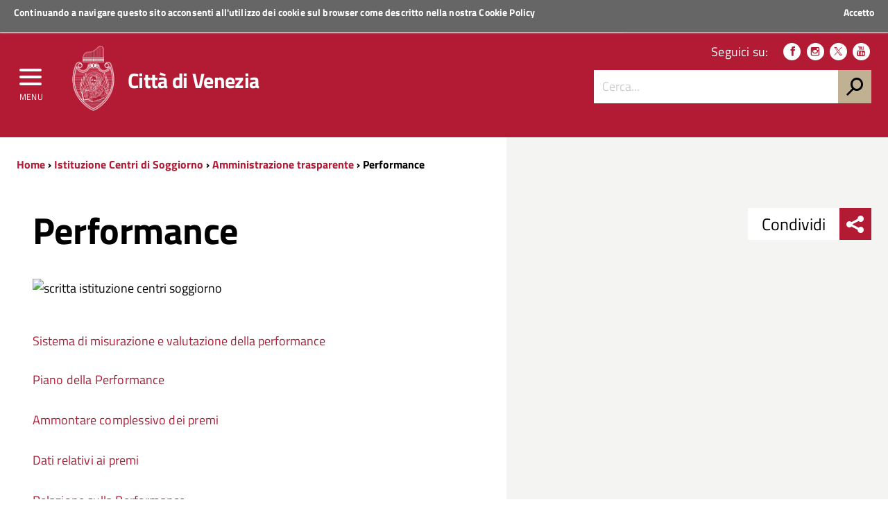

--- FILE ---
content_type: text/html; charset=utf-8
request_url: https://www.comune.venezia.it/ko/node/767
body_size: 8776
content:
<!DOCTYPE html>
<!--
'+++++`        .+++++++++++++++       ,::::,        ++++++     .++++,      
'+++++`       .+++++++++++++++     .::::::::::,     ++++++  '+++++++++'   
 +++++;       ++++++++++++++++    ::::::::::::::    ++++++ +++++++++++++  
 ++++++       ++++++++++++++++   ::::::::::::::::   ++++++'+++++++++++++' 
 '+++++       ++++++++++++++++  ,::::::::::::::::,  ++++++++++++.`;++++++ 
 `+++++.     ,++++++++          :::::::    :::::::  +++++++++++     +++++ 
  +++++'     +++++++++          ::::::      ::::::  ++++++++++      +++++ 
  '+++++     +++++++++         `:::::,      .:::::. ++++++++++:           
  `+++++     +++++++++         `:::::        :::::, +++++++++++:          
   +++++:   '+++++++++         `:::::        :::::, +++++++++++++;        
   ++++++   ++++++++++++++++++ `:::::        :::::, ++++++++++++++++`     
   `+++++   ++2016 venis ns+++ `:::::        :::::, ++++++ ++++++++++:   
    +++++`  ++++++++++++++++++ `:::::        :::::, ++++++  ++++++++++++  
    +++++; '++++ +++++++++++++ `:::::        :::::, ++++++    ;++++++++++ 
    .+++++ +++++ +++++         `:::::        :::::, ++++++      .++++++++ 
     +++++ ++++' +++++         `:::::        :::::, ++++++         +++++++
     +++++,++++` +++++         `:::::        :::::, ++++++          ++++++
     ,+++++++++  +++++         `:::::        :::::, ++++++;;;;      ,+++++
      +++++++++  +++++         `:::::        :::::, ++++++++++      ++++++
      ++++++++`  +++++........ `:::::        :::::, +++++++++++,   ;+++++,
      :+++++++   +++++++++++++ `:::::        :::::, +++++++++++++++++++++ 
       +++++++   +++++++++++++ `:::::        :::::, ++++++++++++++++++++` 
       ++++++,   +++++++++++++ `:::::        :::::, ++++++ ++++++++++++`  
       ;+++++    +++++++++++++ `:::::        :::::, ++++++  .++++++++;    
-->
<!--[if lt IE 7]><html class="no-js lt-ie9 lt-ie8 lt-ie7" lang="it"><![endif]-->
<!--[if IE 7]><html class="no-js lt-ie9 lt-ie8" lang="it"><![endif]-->
<!--[if IE 8]><html class="no-js lt-ie9" lang="it"><![endif]-->
<!--[if gt IE 8]><!-->
<html class="no-js" lang="it">
<!--<![endif]-->

<head><script type="text/javascript">try { document.__defineGetter__("referrer",function(){return "";}); } catch (exception) {try {Object.defineProperties(document, {referrer:   { get: function() { return ""; } } } );} catch (exception) {} } </script>
    <meta http-equiv="Content-Type" content="text/html; charset=utf-8" />
<link rel="prev" href="/ko/node/784" />
<link rel="up" href="/ko/node/761" />
<link rel="next" href="/ko/node/768" />
<meta name="viewport" content="width=device-width, initial-scale=1.0" />
<meta name="description" content="   Sistema di misurazione e valutazione della performance  " />
<meta name="generator" content="Drupal 7 (http://drupal.org)" />
<link rel="canonical" href="https://www.comune.venezia.it/ko/node/767" />
<link rel="shortlink" href="https://www.comune.venezia.it/ko/node/767" />
<meta property="og:site_name" content="Comune di Venezia." />
<meta property="og:type" content="article" />
<meta property="og:title" content="Performance" />
<meta property="og:url" content="https://www.comune.venezia.it/ko/node/767" />
<meta property="og:description" content="   Sistema di misurazione e valutazione della performance  " />
<meta property="og:updated_time" content="2021-11-09T13:13:53+01:00" />
<meta name="twitter:card" content="summary" />
<meta name="twitter:url" content="https://www.comune.venezia.it/ko/node/767" />
<meta name="twitter:title" content="Performance" />
<meta name="twitter:description" content="   Sistema di misurazione e valutazione della performance  " />
<meta property="article:published_time" content="2016-07-21T10:16:56+02:00" />
<meta property="article:modified_time" content="2021-11-09T13:13:53+01:00" />
<meta itemprop="name" content="Performance" />
<meta itemprop="description" content="   Sistema di misurazione e valutazione della performance  " />
<meta name="dcterms.title" content="Performance" />
<meta name="dcterms.creator" content="dino.mialich" />
<meta name="dcterms.description" content="   Sistema di misurazione e valutazione della performance  " />
<meta name="dcterms.date" content="2016-07-21T10:16+02:00" />
<meta name="dcterms.type" content="Text" />
<meta name="dcterms.format" content="text/html" />
<meta name="dcterms.identifier" content="https://www.comune.venezia.it/ko/node/767" />
<meta name="dcterms.language" content="it" />
<link rel="shortcut icon" href="https://www.comune.venezia.it/sites/comune.venezia.it/files/favicon.ico" type="image/ico" />
<meta name="dcterms.modified" content="2021-11-09T13:13+01:00" />
    <title>Performance | Comune di Venezia.</title>
    <style type="text/css" media="all">
@import url("https://www.comune.venezia.it/modules/system/system.base.css?t8wn8p");
@import url("https://www.comune.venezia.it/modules/system/system.menus.css?t8wn8p");
@import url("https://www.comune.venezia.it/modules/system/system.messages.css?t8wn8p");
@import url("https://www.comune.venezia.it/modules/system/system.theme.css?t8wn8p");
</style>
<style type="text/css" media="all">
@import url("https://www.comune.venezia.it/sites/all/modules/appointment_calendar/css/style.css?t8wn8p");
@import url("https://www.comune.venezia.it/modules/book/book.css?t8wn8p");
@import url("https://www.comune.venezia.it/sites/all/modules/calendar/css/calendar_multiday.css?t8wn8p");
@import url("https://www.comune.venezia.it/modules/comment/comment.css?t8wn8p");
@import url("https://www.comune.venezia.it/sites/all/modules/date/date_api/date.css?t8wn8p");
@import url("https://www.comune.venezia.it/sites/all/modules/date/date_popup/themes/datepicker.1.7.css?t8wn8p");
@import url("https://www.comune.venezia.it/sites/all/modules/date/date_repeat_field/date_repeat_field.css?t8wn8p");
@import url("https://www.comune.venezia.it/modules/field/theme/field.css?t8wn8p");
@import url("https://www.comune.venezia.it/sites/all/modules/filebrowser/css/filebrowser_style.css?t8wn8p");
@import url("https://www.comune.venezia.it/modules/node/node.css?t8wn8p");
@import url("https://www.comune.venezia.it/modules/search/search.css?t8wn8p");
@import url("https://www.comune.venezia.it/modules/user/user.css?t8wn8p");
@import url("https://www.comune.venezia.it/modules/forum/forum.css?t8wn8p");
@import url("https://www.comune.venezia.it/sites/all/modules/views/css/views.css?t8wn8p");
@import url("https://www.comune.venezia.it/sites/all/modules/ckeditor/css/ckeditor.css?t8wn8p");
</style>
<style type="text/css" media="all">
@import url("https://www.comune.venezia.it/sites/all/modules/block_refresh/css/block_refresh.css?t8wn8p");
@import url("https://www.comune.venezia.it/sites/all/modules/ctools/css/ctools.css?t8wn8p");
@import url("https://www.comune.venezia.it/sites/all/modules/Venis/vns_utilities/assets/cookiebar/cookieBar.css?t8wn8p");
@import url("https://www.comune.venezia.it/sites/all/modules/book_made_simple/book_made_simple.css?t8wn8p");
</style>
<style type="text/css" media="all">
@import url("https://www.comune.venezia.it/sites/comune.venezia.it/themes/comunevenezia/assets/css/main.css?t8wn8p");
@import url("https://www.comune.venezia.it/sites/comune.venezia.it/themes/comunevenezia/assets/css/custom.css?t8wn8p");
</style>
<style type="text/css" media="print">
@import url("https://www.comune.venezia.it/sites/comune.venezia.it/themes/comunevenezia/assets/css/print.css?t8wn8p");
</style>
<link type="text/css" rel="stylesheet" href="/sites/comune.venezia.it/themes/comunevenezia/assets/css/fonts.css" media="all" />
    <script type="text/javascript" src="https://www.comune.venezia.it/sites/all/modules/jquery_update/replace/jquery/1.10/jquery.min.js?v=1.10.2"></script>
<script type="text/javascript" src="https://www.comune.venezia.it/misc/jquery-extend-3.4.0.js?v=1.10.2"></script>
<script type="text/javascript" src="https://www.comune.venezia.it/misc/jquery-html-prefilter-3.5.0-backport.js?v=1.10.2"></script>
<script type="text/javascript" src="https://www.comune.venezia.it/misc/jquery.once.js?v=1.2"></script>
<script type="text/javascript" src="https://www.comune.venezia.it/misc/drupal.js?t8wn8p"></script>
<script type="text/javascript" src="https://www.comune.venezia.it/sites/all/modules/webform_steps/webform_steps.js?t8wn8p"></script>
<script type="text/javascript" src="https://www.comune.venezia.it/sites/all/modules/Venis/vns_utilities/assets/cookiebar/jquery.cookieBar.js?t8wn8p"></script>
<script type="text/javascript" src="https://www.comune.venezia.it/sites/all/modules/Venis/vns_utilities/assets/cookiebar/askcookies.js?t8wn8p"></script>
<script type="text/javascript" src="https://www.comune.venezia.it/sites/comune.venezia.it/themes/comunevenezia/assets/js/menu_accessibilita.js?t8wn8p"></script>
<script type="text/javascript" src="https://www.comune.venezia.it/sites/comune.venezia.it/themes/comunevenezia/assets/js/maree.js?t8wn8p"></script>
<script type="text/javascript" src="https://www.comune.venezia.it/sites/comune.venezia.it/themes/comunevenezia/assets/js/vendor/modernizr-2.6.2.min.js?t8wn8p"></script>
<script type="text/javascript" src="https://www.comune.venezia.it/sites/comune.venezia.it/themes/comunevenezia/assets/js/vendor/respond.min.js?t8wn8p"></script>
<script type="text/javascript">
<!--//--><![CDATA[//><!--
jQuery.extend(Drupal.settings, {"basePath":"\/","pathPrefix":"ko\/","setHasJsCookie":0,"ajaxPageState":{"theme":"comunevenezia","theme_token":"r7SnX_abr06nzsRe-oBIKqQg2yP_JthWHJbRW51I6sw","js":{"sites\/all\/modules\/jquery_update\/replace\/jquery\/1.10\/jquery.min.js":1,"misc\/jquery-extend-3.4.0.js":1,"misc\/jquery-html-prefilter-3.5.0-backport.js":1,"misc\/jquery.once.js":1,"misc\/drupal.js":1,"sites\/all\/modules\/webform_steps\/webform_steps.js":1,"sites\/all\/modules\/Venis\/vns_utilities\/assets\/cookiebar\/jquery.cookieBar.js":1,"sites\/all\/modules\/Venis\/vns_utilities\/assets\/cookiebar\/askcookies.js":1,"sites\/comune.venezia.it\/themes\/comunevenezia\/assets\/js\/menu_accessibilita.js":1,"sites\/all\/modules\/block_refresh\/js\/block_refresh.js":1,"sites\/comune.venezia.it\/themes\/comunevenezia\/assets\/js\/scripts.js":1,"sites\/comune.venezia.it\/themes\/comunevenezia\/assets\/js\/maree.js":1,"sites\/comune.venezia.it\/themes\/comunevenezia\/assets\/js\/vendor\/modernizr-2.6.2.min.js":1,"sites\/comune.venezia.it\/themes\/comunevenezia\/assets\/js\/vendor\/respond.min.js":1},"css":{"modules\/system\/system.base.css":1,"modules\/system\/system.menus.css":1,"modules\/system\/system.messages.css":1,"modules\/system\/system.theme.css":1,"sites\/all\/modules\/appointment_calendar\/css\/style.css":1,"modules\/book\/book.css":1,"sites\/all\/modules\/calendar\/css\/calendar_multiday.css":1,"modules\/comment\/comment.css":1,"sites\/all\/modules\/date\/date_api\/date.css":1,"sites\/all\/modules\/date\/date_popup\/themes\/datepicker.1.7.css":1,"sites\/all\/modules\/date\/date_repeat_field\/date_repeat_field.css":1,"modules\/field\/theme\/field.css":1,"sites\/all\/modules\/filebrowser\/css\/filebrowser_style.css":1,"modules\/node\/node.css":1,"modules\/search\/search.css":1,"modules\/user\/user.css":1,"modules\/forum\/forum.css":1,"sites\/all\/modules\/views\/css\/views.css":1,"sites\/all\/modules\/ckeditor\/css\/ckeditor.css":1,"sites\/all\/modules\/Venis\/spid\/css\/spid.min.css":1,"css\/spid.min.css":1,"sites\/all\/modules\/block_refresh\/css\/block_refresh.css":1,"sites\/all\/modules\/ctools\/css\/ctools.css":1,"sites\/all\/modules\/Venis\/vns_utilities\/assets\/cookiebar\/cookieBar.css":1,"sites\/all\/modules\/book_made_simple\/book_made_simple.css":1,"sites\/comune.venezia.it\/themes\/comunevenezia\/assets\/css\/main.css":1,"sites\/comune.venezia.it\/themes\/comunevenezia\/assets\/css\/custom.css":1,"sites\/comune.venezia.it\/themes\/comunevenezia\/assets\/css\/print.css":1,"\/sites\/comune.venezia.it\/themes\/comunevenezia\/assets\/css\/fonts.css":1}},"block_refresh":{"settings":{"block-block-1":{"element":"block-block-1","auto":1,"manual":0,"init":1,"arguments":1,"panels":0,"timer":"30","block":{"block":"block","delta":"1"},"bypass_page_cache":1,"bypass_external_cache":""}},"args":["node","767"],"query":""},"urlIsAjaxTrusted":{"\/ko\/node\/767":true}});
//--><!]]>
</script>
    <meta name="theme-color" content="#b31a34">
    <link rel="apple-touch-icon" sizes="57x57" href="/sites/comune.venezia.it/themes/comunevenezia/assets/icons/apple-touch-icon-57x57.png">
    <link rel="apple-touch-icon" sizes="60x60" href="/sites/comune.venezia.it/themes/comunevenezia/assets/icons/apple-touch-icon-60x60.png">
    <link rel="apple-touch-icon" sizes="72x72" href="/sites/comune.venezia.it/themes/comunevenezia/assets/icons/apple-touch-icon-72x72.png">
    <link rel="apple-touch-icon" sizes="76x76" href="/sites/comune.venezia.it/themes/comunevenezia/assets/icons/apple-touch-icon-76x76.png">
    <link rel="apple-touch-icon" sizes="114x114" href="/sites/comune.venezia.it/themes/comunevenezia/assets/icons/apple-touch-icon-114x114.png">
    <link rel="apple-touch-icon" sizes="120x120" href="/sites/comune.venezia.it/themes/comunevenezia/assets/icons/apple-touch-icon-120x120.png">
    <link rel="apple-touch-icon" sizes="144x144" href="/sites/comune.venezia.it/themes/comunevenezia/assets/icons/apple-touch-icon-144x144.png">
    <link rel="apple-touch-icon" sizes="152x152" href="/sites/comune.venezia.it/themes/comunevenezia/assets/icons/apple-touch-icon-152x152.png">
    <link rel="apple-touch-icon" sizes="180x180" href="/sites/comune.venezia.it/themes/comunevenezia/assets/icons/apple-touch-icon-180x180.png">
    <link rel="icon" type="image/png" href="/sites/comune.venezia.it/themes/comunevenezia/assets/icons/favicon-32x32.png" sizes="32x32">
    <link rel="icon" type="image/png" href="/sites/comune.venezia.it/themes/comunevenezia/assets/icons/android-chrome-192x192.png" sizes="192x192">
    <link rel="icon" type="image/png" href="/sites/comune.venezia.it/themes/comunevenezia/assets/icons/favicon-96x96.png" sizes="96x96">
    <link rel="icon" type="image/png" href="/sites/comune.venezia.it/themes/comunevenezia/assets/icons/favicon-16x16.png" sizes="16x16">
    <link rel="manifest" href="/sites/comune.venezia.it/themes/comunevenezia/assets/icons/manifest.json">
    <meta name="msapplication-TileColor" content="#da532c">
    <meta name="msapplication-TileImage" content="/sites/comune.venezia.it/themes/comunevenezia/assets/icons/mstile-144x144.png">
    <!-- Matomo -->
    <script>
        var _paq = window._paq = window._paq || [];
        /* tracker methods like "setCustomDimension" should be called before "trackPageView" */
        _paq.push(['trackPageView']);
        _paq.push(['enableLinkTracking']);
        (function() {
            var u = "//analytics.venis.it/";
            _paq.push(['setTrackerUrl', u + 'matomo.php']);
            _paq.push(['setSiteId', '10']);
            var d = document,
                g = d.createElement('script'),
                s = d.getElementsByTagName('script')[0];
            g.async = true;
            g.src = u + 'matomo.js';
            s.parentNode.insertBefore(g, s);
        })();
    </script>
    <!-- End Matomo Code -->
</head>

<body class="push-body html not-front not-logged-in no-sidebars page-node page-node- page-node-767 node-type-page i18n-ko" >
    <div class="ui-widget">
        <div class="cookie-message ui-widget-header">
            <p>Continuando a navigare questo sito acconsenti all'utilizzo dei cookie sul browser come descritto nella nostra <a href="/content/cookie-policy-informativa-sui-cookie">Cookie Policy</a></p>
        </div>
    </div>
        

<div class="body_wrapper cv_body_wrapper push_container clearfix" id="page_top">
    <p id="skip-link">
        <a href="#main" class="element_invisible element_focusable">Vai al Contenuto</a>
        <a href="#footer" class="element_invisible element_focusable">Raggiungi il piè di pagina</a>
    </p>
    <header class="header_container">

        <div class="main_nav_container cv_main_nav_container container-fullwidth menu_top">

            <div class="burger_wrapper">
                <div class="burger_container">
                    <button name="menu" aria-label="menu" style="background: transparent;outline: none;border: none;" href="#" class="toggle-menu menu-left push-body jPushMenuBtn">
                        <div class="bar"></div>
                        <div class="bar"></div>
                        <div class="bar bar-last"></div>
                        <p>Menu</p>
                    </button>

                </div><!-- /burger_container -->
            </div><!-- /burger_wrapper -->

            <!-- Menu -->
            <nav class="cbp-spmenu cbp-spmenu-vertical cbp-spmenu-left">
                <div class="cbp-menu-wrapper clearfix">
                    <!-- navgoco -->
                    <ul class="navgoco"><li><a href="/ko" class="preventclick">Home</a><ul><li class="first leaf"><a href="/ko/go/node__4">Vivere</a></li>
<li class="leaf"><a href="http://actv.avmspa.it/it" target="_blank">Muoversi</a></li>
<li class="last leaf"><a href="http://www.veneziaunica.it" target="_blank">Visitare</a></li>
</ul></li>
<li><a href="/ko/node/2" class="preventclick">Il Comune</a><ul><li class="first collapsed"><a href="/ko/node/287">Sindaco</a></li>
<li class="collapsed"><a href="/ko/node/32">Giunta e consiglieri coadiutori del sindaco</a></li>
<li class="collapsed"><a href="/ko/node/33">Consiglio comunale</a></li>
<li class="collapsed"><a href="/ko/node/34">Municipalità</a></li>
<li class="expanded"><a href="#" class="nolink">Istituzioni</a><ul class="navgoco"><li><a href="/ko/node/56">Istituzione Bevilacqua La Masa</a></li>
<li><a href="/ko/node/580">Istituzione Centri Soggiorno</a></li>
</ul></li>
<li class="collapsed"><a href="/ko/node/36">Atti e regolamenti</a></li>
<li class="collapsed"><a href="/ko/node/37">Bandi avvisi e concorsi</a></li>
<li class="leaf"><a href="/ko/node/583">Gare di appalto ed avvisi</a></li>
<li class="collapsed"><a href="/ko/node/38">Bilanci e indicatori</a></li>
<li class="collapsed" style="pr065170"><a href="/ko/node/4513">Amministrazione Trasparente</a></li>
<li class="collapsed"><a href="/ko/node/6211">Atti di notifica</a></li>
<li class="collapsed"><a href="/ko/node/4151">Società partecipate</a></li>
<li class="leaf"><a href="/ko/node/5899">Polizia municipale</a></li>
<li class="leaf"><a href="https://www.comune.venezia.it/maree" target="_blank">Centro Maree </a></li>
<li class="leaf"><a href="/ko/node/6209">Demanio Marittimo</a></li>
<li class="leaf"><a href="/ko/node/523">URP Ufficio Relazioni con il Pubblico</a></li>
<li class="leaf" style="pr065170"><a href="/ko/europedirect">Europe Direct</a></li>
<li class="leaf"><a href="/ko/go/node__109">Open Data</a></li>
<li class="collapsed"><a href="/ko/node/5170">Statistiche e rapporti</a></li>
<li class="leaf"><a href="/ko/node/4474">Venezia in Italia e in Europa</a></li>
<li class="last leaf" style="pr065170"><a href="/ko/node/9881">Servizio Politiche Internazionali, Cooperazione e UNESCO</a></li>
</ul></li>
<li><a href="/ko/go/servizi-online" class="preventclick">Servizi Online</a><ul><li class="first leaf"><a href="/ko/node/56715">Spazi acquei on-line GEOSMA</a></li>
<li class="last leaf"><a href="https://dime.comune.venezia.it/servizio/pagina-contribuente">Pagamento COSAP</a></li>
</ul></li>
<li><a href="http://live.comune.venezia.it" title="" target="_blank">News ed eventi</a></li>
<li><a href="/ko/node/4" class="preventclick">Per i Cittadini</a><ul><li class="first leaf" style="pr065170"><a href="/ko/node/243">Anagrafe, Stato Civile ed Elettorale</a></li>
<li class="leaf"><a href="https://www.comune.venezia.it/it/content/archivio-generale">Archivio Generale</a></li>
<li class="leaf"><a href="https://www.comune.venezia.it/it/content/protocollo-generale">Protocollo Generale</a></li>
<li class="leaf"><a href="https://www.comune.venezia.it/it/content/albo-pretorio">Albo Pretorio</a></li>
<li class="leaf" style="pr065170"><a href="/ko/node/670">Casa comunale</a></li>
<li class="expanded"><a href="/ko/node/1131">Casa</a><ul class="navgoco"><li><a href="/ko/node/677">Settore Risorse Finanziarie e Abitative</a></li>
</ul></li>
<li class="collapsed"><a href="/ko/node/132">Sociale</a></li>
<li class="collapsed"><a href="/ko/node/128">Cultura</a></li>
<li class="collapsed" style="pr065170"><a href="/ko/node/51631">Scuola</a></li>
<li class="collapsed"><a href="/ko/node/125">Polizia locale, sicurezza e tutela</a></li>
<li class="leaf"><a href="/ko/node/49414">Sport/Regate</a></li>
<li class="leaf"><a href="/ko/node/131">Ambiente</a></li>
<li class="collapsed" style="pr065170"><a href="/ko/node/133">Mobilità e viabilità</a></li>
<li class="collapsed"><a href="/ko/node/248">Opere pubbliche</a></li>
<li class="collapsed"><a href="/ko/node/134">Urbanistica e territorio</a></li>
<li class="leaf"><a href="https://www.comune.venezia.it/it/content/bandi-immobiliari">Patrimonio</a></li>
<li class="leaf"><a href="https://www.comune.venezia.it/it/content/edilizia-1">Edilizia</a></li>
<li class="collapsed"><a href="/ko/node/377">Tributi</a></li>
<li class="leaf"><a href="/ko/content/associazionismo-home">Associazionismo</a></li>
<li class="collapsed" style="pr065170"><a href="/ko/node/1076">Diritti  tutela e istituti della partecipazione</a></li>
<li class="last leaf"><a href="http://test.comune.venezia.it/sites/comune.venezia.it/files/page/files/Manuale_di_gestione_dei_documenti_small.pdf" target="_blank">Manuale di gestione dei Documenti</a></li>
</ul></li>
<li><a href="#" class="preventclick nolink">Per l&#039;Impresa</a><ul><li class="first leaf"><a href="https://www.comune.venezia.it/it/content/sportello-cinema">Sportello Cinema</a></li>
<li class="leaf"><a href="https://www.comune.venezia.it/it/content/edilizia-1">Edilizia</a></li>
<li class="collapsed"><a href="/ko/node/190">Sviluppo economico</a></li>
<li class="last leaf" style="pr065170"><a href="/ko/imprese" title="SUAP - Commercio e attività produttive">SUAP -imprese</a></li>
</ul></li>
<li><a href="#" class="preventclick nolink">Per i Visitatori</a><ul><li class="first leaf" style="pr065170"><a href="/ko/node/201">Benvenuti a Venezia</a></li>
<li class="leaf"><a href="http://www.comune.venezia.it/it/EnjoyRespectVenezia">EnjoyRespectVenezia</a></li>
<li class="leaf"><a href="/ko/node/7063" target="_blank">webcam</a></li>
<li class="last leaf"><a href="http://www.veneziaunica.it" target="_blank">Portale del turismo &quot;Venezia Unica&quot;</a></li>
</ul></li>
</ul>                    <!-- /navgoco -->
                    <!-- archive -->
                                        <!-- /archive -->
                </div>
            </nav><!-- /nav cbp-spmenu -->
            <!-- End Menu -->

                        <div class="top_nav clearfix">
                <div class="container">
                    <div class="row">
                        <div class="col-md-12">
                            <p>
                                <a href="http://www.regione.veneto.it" title="Regione del Veneto" target="_blank">
                                    <img src="/sites/comune.venezia.it/themes/comunevenezia/assets/img/regione-veneto_logo.svg" class="logo" alt="Logo Regione Veneto">
                                    <strong>Regione Veneto</strong>
                                </a>
                            </p>
                        </div><!-- /col-md-12 -->
                    </div><!-- /row -->

                    <a class="button-spid" href="/content/servizi-spid">
                        <img alt="Accedi ai servizi SPID" src="/sites/comune.venezia.it/themes/comunevenezia/assets/img/spid_logo.svg">
                        <span>Accedi ai servizi</span>
                    </a>
                </div><!-- /container -->
            </div><!-- /top_nav -->


            <div class="main_nav clearfix">
                <div class="container">
                    <div class="row">

                        <div class="col-md-8 col-sm-9 col-xs-12">
                            <div class="logo_container clearfix">
                                <div class="logo_wrapper clearfix">
                                    <a href="/"><img src="/sites/comune.venezia.it/themes/comunevenezia/assets/img/come-di-venezia_logo.svg" class="logo" alt="Emblema Comune di Venezia"></a>
                                </div>
                                <div class="logo_text clearfix">
                                                                            <div class="h1">Città di Venezia</div>
                                                                    </div>
                            </div><!-- /logo_container -->
                                                            <div id="sb-search" class="sb-search">
                                    <form action="https://www.comune.venezia.it" method="post" accept-charset="utf-8">
                                        <input class="sb-search-input" type="text" value="" name="search_block_form" title="Cerca nel sito" placeholder="Cerca" id="search" tabindex="-1">
                                        <input type="hidden" name="form_build_id" value="form-fzDILputvV4tWau6yjNqrBqFsKZQu6Y2-4xXAwKqHK4" />
                                        <input type="hidden" name="form_token" value="" />
                                        <input type="hidden" name="form_id" value="search_block_form" />
                                        <input class="sb-search-submit" type="submit" name="op" value="" tabindex="-1">
                                        <span class="sb-icon-search"></span>
                                    </form>
                                </div>
                                                    </div><!-- /col-md-8 -->

                        <div class="col-md-4 col-sm-3 col-xs-12 hidden-xs">
                            <div class="nav_tools clearfix">
                                <!-- CCDArray
(
    [it] => Italiano
)
-->                                <p class="nav_social clearfix">
                                                                        <span>Seguici su:</span>
                                                                            <a target="_blank" href="https://it-it.facebook.com/ComunediVenezia" title="Seguici su Facebook"><span class="icon icon-facebook" aria-hidden="true"></span></a>
                                                                                                                <a target="_blank" href="https://www.instagram.com/comunevenezia/" title="Seguici su Instagram"><span class="icon icon-instagram" aria-hidden="true"></span></a>
                                                                                                                <a target="_blank" href="https://twitter.com/comunevenezia" title="Seguici su Twitter"><span class="icon icon-twitter" aria-hidden="true"></span></a>
                                                                        
                                                                            <a target="_blank" href="https://www.youtube.com/channel/UCHQPCBBahWU0G1SvQgjomHw" title="Seguici su YouTube"><span class="icon icon-youtube" aria-hidden="true"></span></a>
                                                                                                                                            </p><!-- /nav_social -->

                                                                    <div class="nav_search clearfix">
                                        <form action="https://www.comune.venezia.it" method="post" accept-charset="utf-8">
                                            <input class="form-control" type="text" value="" name="search_block_form" title="Cerca nel sito" placeholder="Cerca..." id="form-search-input">
                                            <input type="hidden" name="form_build_id" value="form-fzDILputvV4tWau6yjNqrBqFsKZQu6Y2-4xXAwKqHK4" />
                                            <input type="hidden" name="form_token" value="" />
                                            <input type="hidden" name="form_id" value="search_block_form" />
                                            <input type="submit" name="op" value="h">
                                        </form>
                                    </div><!-- /search_wrapper -->
                                                            </div><!-- /nav_tools -->
                        </div><!-- /col-md-4 -->
                    </div><!-- /row -->
                </div><!-- /container -->
            </div><!-- /main_nav -->

            <div class="sub_nav clearfix">
                            </div><!-- /sub_nav -->
        </div><!-- /main_nav_container -->

    </header><!-- /header_container --><main class="main_container" id="main">
    <div class="section section_white section_breadcrumbs hidden-xs bg_linear_grey clearfix">
        <div class="container">
            <div class="row">
                <div class="col-md-7">
                    <div class="breadcrumbs hidden-xs clearfix">
                        <a href="/ko">Home</a> › <a href="/ko/node/580">Istituzione Centri di Soggiorno</a> › <a href="/ko/node/761">Amministrazione trasparente</a> › Performance                     </div><!-- /breadcrumbs -->
                </div><!-- /col-md-12 -->
            </div><!-- /row -->
        </div><!-- /container -->
    </div><!-- /section -->
            <div class="section section_grey section_share_related hidden-lg hidden-md hidden-sm clearfix">
            <div class="share_buttons_wrapper clearfix">
                   <div class="share_buttons_scroller noscroll clearfix">
                   <div class="share_buttons_left share-reveal-content clearfix">
                   <a aria-label="menu condividi" href="#" title="Condividi sui social network" class="share_buttons_trigger share-reveal-trigger">
                   <span class="icon icon-sharethis" aria-hidden="true"></span><span class="share-text">Condividi sui social network</span>
                   </a>
                   <span>Condividi</span><div class="share_buttons_container clearfix">        <a aria-label="condividi_facebook" class="share_button" href="http://www.facebook.com/sharer/sharer.php?u=https%3A%2F%2Fwww.comune.venezia.it%2Fko%2Fnode%2F767" title="Condividi su Facebook"><span class="icon icon-facebook"></span><span class="share-text">Condividi su Facebook</span></a>        <a aria-label="condividi_twitter" class="share_button" href="http://www.twitter.com/share?text=Performance+&url=https%3A%2F%2Fwww.comune.venezia.it%2Fko%2Fnode%2F767" title="Condividi su Twitter"><span class="icon icon-twitter"></span><span class="share-text">Condividi su Twitter</span></a>        <a aria-label="condividi_google" class="share_button" href="https://plus.google.com/share?url=https%3A%2F%2Fwww.comune.venezia.it%2Fko%2Fnode%2F767" title="Condividi su Google Plus"><span class="icon icon-google-plus"></span><span class="share-text">Condividi su Facebook</span></a>        <a aria-label="condividi_whatsapp" class="share_button" class="hidden-lg hidden-md" href="whatsapp://send?text=Performance+%20https%3A%2F%2Fwww.comune.venezia.it%2Fko%2Fnode%2F767" data-action="share/whatsapp/share" title="Condividi su Whatsapp" tabindex="-1"><span class="icon icon-whatsapp" aria-hidden="true"></span><span class="share-text">Condividi su Whatsapp</span></a></div><!-- /share_buttons_container --></div></div></div><!-- /share_buttons -->            <div class="reveal_container clearfix">
                <!--                <a class="toggle-menu-related menu-right push-body" href="#"><p>Related</p> <span class="icon icon-icon-related" aria-hidden="true"></span></a>-->
            </div><!-- /reveal_container -->
        </div><!-- /section -->
        <div class="section section_white bg_linear_grey clearfix">
        <div class="container-smaller">
            <div class="row">
                                                  
    
<div class="col-md-6">

    <div class="post_content post_content_cell clearfix">
        <div class="post_content_title clearfix">
            <h1 class="title_large">Performance </h1>
        </div>
                <div class="field field-name-body field-type-text-with-summary field-label-hidden"><div class="field-items"><div class="field-item even" property="content:encoded"><!-- Start 2 col --><div>
<div>
<div>
<div><img alt="scritta istituzione centri soggiorno" class="viewImg" id="img-1" src="http://archive.comune.venezia.it/flex/tmp/imgResized/T-c9840542731815fc254f9070dfbfa960-700x156.jpg" style="height:156px; width:698px" /></div>
<div>&nbsp;</div>
</div>
</div>
</div>
<!-- End 2 col --><div><a href="https://www.comune.venezia.it/it/content/sistema-misurazione-e-valutazione-performance" target="_blank">Sistema di misurazione e valutazione della performance</a></div>
<div>&nbsp;</div>
<div>
<p><a href="https://www.comune.venezia.it/it/content/piano-performance" target="_blank">Piano della Performance</a></p>
<p><a href="https://www.comune.venezia.it/it/content/ammontare-complessivo-dei-premi" target="_blank">Ammontare complessivo dei premi</a></p>
<p><a href="https://www.comune.venezia.it/it/content/dati-relativi-ai-premi" target="_blank">Dati relativi ai premi</a></p>
<p><a href="https://www.comune.venezia.it/it/content/relazione-sulla-performance" target="_blank">Relazione sulla Performance</a></p>
<p>&nbsp;</p>
</div>
</div></div></div>        	
                
        
    </div><!-- /post_content -->
<div class="clearfix">
          <div class="links"></div>
    
  </div>
</div><!-- /col-md-6 -->
<!--
    -->  
                <div class="col-md-4 col-md-offset-2 col-sm-4 col-sm-offset-0">
                    <aside class="sidebar">
                          <div class="region region-sidebar">
    <div id="block-italia-share-block-italia-share-block" class="block block-italia-share-block">

    
  <div class="content">
    <div class="share_buttons reveal-content clearfix"><div class="share_buttons_container clearfix">        <a aria-label="condividi_facebook" target="_blank" href="http://www.facebook.com/sharer/sharer.php?u=https%3A%2F%2Fwww.comune.venezia.it%2Fko%2Fnode%2F767" title="Condividi su Facebook"><span class="icon icon-facebook"></span><span class="share-text">Condividi su Facebook</span></a>        <a aria-label="condividi_twitter" target="_blank" href="http://www.twitter.com/share?text=Performance+&url=https%3A%2F%2Fwww.comune.venezia.it%2Fko%2Fnode%2F767" title="Condividi su Twitter"><span class="icon icon-twitter"></span><span class="share-text">Condividi su Twitter</span></a>        <a aria-label="condividi_google" target="_blank" href="https://plus.google.com/share?url=https%3A%2F%2Fwww.comune.venezia.it%2Fko%2Fnode%2F767" title="Condividi su Google Plus"><span class="icon icon-google-plus"></span><span class="share-text">Condividi su Google Plus</span></a>        <a aria-label="condividi_whatsapp" target="_blank" class="hidden-lg hidden-md" href="whatsapp://send?text=Performance+%20https%3A%2F%2Fwww.comune.venezia.it%2Fko%2Fnode%2F767" data-action="share/whatsapp/share" title="Condividi su Whatsapp" tabindex="-1"><span class="icon icon-whatsapp" aria-hidden="true"></span><span class="share-text">Condividi su Whatsapp</span></a></div><!-- /share_buttons_container --><span>Condividi</span><a aria-label="menu condividi" target="_blank" href="#" title="Condividi sui social network" class="share_buttons_trigger reveal-trigger" tabindex="-1"><span class="icon icon-sharethis" aria-hidden="true"></span></a></div><!-- /share_buttons -->  </div>
</div>
  </div><!-- /.region -->
                                                                                            </aside>
                </div><!-- /col-md-4 -->
            </div><!-- /row -->
                            <div class="row" style="margin-top: 20px;">
                    <div class="col-md-6">
                        <div class="post_content post_content_cell clearfix">
                            <b>Ultimo aggiornamento: </b>09/11/2021 ore 13:13                        </div>
                    </div>
                </div>
                    </div><!-- /container-smaller -->
    </div><!-- /section -->
</main>

<div class="section section_grey_darker clearfix">
    <footer class="footer_container container" id="footer">
        <div class="row" style="margin-bottom:1%;">
            <div class="col-md-3">
                <div class="class_logo clearfix">
                                        <a href="/"><img src="/sites/comune.venezia.it/themes/comunevenezia/assets/img/logocittabianco.png" height="120px;" class="logo" alt="Logo Comune di Venezia"></a>
                    <!--      <div class="logo_text clearfix">
                        <div class="titolo_footer">
                            <p>Città di Venezia</p>
                        </div>
                    </div> -->
                </div><!-- /logo_container -->
            </div><!-- /col-md-12 -->
            <div class="col-md-9">
                <div class="class_logo clearfix">
                    <a href="https://www.comune.venezia.it/it/content/progetti-digitalizzazione-pnrr">
                        <img height="120px;" src="/sites/comune.venezia.it/themes/comunevenezia/assets/img/IT_Funded_by_NextGenEU_vert_RGB_WHITE_OUTLINE.png" alt="NextGenEU">
                    </a>
                </div>
            </div><!-- /col-md-12 -->
        </div><!-- /row -->

        <div class="row">
            <div class="col-md-9">
                <div class="row title_row">
                    <div class="col-md-12">
                        <p class="h3">Recapiti e contatti</p>
                    </div><!-- /col-md-12 -->
                </div><!-- /row -->
                <div class="row">
                                            <div class="col-md-4">
                            <div class="box_text box_text_footer clearfix">
                                <!--<h4>Sede di Venezia Ca' Farsetti</h4>
                                                    <p>San Marco 4136<br />
Telefono (+39) 041 2748111</p>
-->
                                <p class="h3">Sede di Venezia Ca' Farsetti</p>
                                <p>San Marco 4136<br><br>
                                    Call Center Unico
                                    <br>
                                    <a href="tel://+39041041">(+39) 041 041</a> (dalle 08:00 alle 18:00)
                                </p>

                            </div>
                        </div><!-- /col-md-4 -->
                                                                <div class="col-md-4">
                            <div class="box_text box_text_footer clearfix">
                                <!--  <h4>Sede di Mestre via Palazzo</h4>
                                                    <p>Municipio, Via Palazzo 1<br />
tel. (+39) 041 2748111</p>

<p>&nbsp;</p>
-->
                                <p class="h3">Sede di Mestre via Palazzo</p>
                                <p>Municipio, Via Palazzo 1<br><br>
                                    Call Center Unico
                                    <br>
                                    <a href="tel://+39041041">(+39) 041 041</a> (dalle 08:00 alle 18:00)
                            </div>
                        </div><!-- /col-md-4 -->
                                                                <div class="col-md-4">
                            <div class="box_text box_text_footer clearfix">
                                                                    <!--                                                        <h4>Centralino</h4>
                                                                                                                                                                <p>tel. (+39) 041 2748111</p>

<h4>Centrale operativa Polizia Locale</h4>

<p>tel. (+39) 041 2747070</p>

<h4>Posta elettronica certificata</h4>

<p><a href="/content/indirizzi-pec-comune-venezia"><strong>Indirizzi PEC del Comune di Venezia</strong></a></p>
-->
                                
                                <p>

                                    <a class="icona_041" href="tel://+39041041"><img src="/sites/comune.venezia.it/themes/comunevenezia/assets/img/041041np.png" alt="Call Center Unico 041041" title="Call Center Unico 041041"></a>
                                </p>
                                <p class="h3"><a href="/node/49826" title="Call Center Unico">Call Center Unico</a></p>
                                <br><br>
                                <p class="h3">Centrale operativa Polizia Locale</p>

                                <p>tel. <a href="tel://+390412747070">(+39) 041 2747070</a></p>
                                
                                <p class="h3">Posta elettronica certificata</p>

                                  <p><a href="/content/indirizzi-pec-comune-venezia"><strong>Indirizzi PEC del Comune di Venezia</strong></a></p>
                            </div>
                        </div><!-- /col-md-4 -->
                                    </div><!-- /row -->
            </div><!-- /col-md-9 -->

            <div class="col-md-3">

                <div class="row title_row">

                    <div class="col-md-12">
                        <p class="h3">Seguici e condividi su</p>
                    </div><!-- /col-md-12 -->

                </div><!-- /row -->

                <div class="row">

                    <div class="col-md-12">
                        <div class="box_text box_text_footer box_text_footer_social clearfix">
                            <div class="footer_social clearfix">
                                                                                                    <a target="_blank" href="https://it-it.facebook.com/ComunediVenezia" title="Seguici e condividi su Facebook"><span class="icon icon-facebook"></span></a>
                                                                                                    <a target="_blank" href="https://twitter.com/comunevenezia" title="Seguici e condividi su Twitter"><span class="icon icon-twitter"></span></a>
                                                                                                                                    <a target="_blank" href="https://www.instagram.com/comunevenezia/" title="Seguici e condividi su Instagram"><span class="icon icon-instagram"></span></a>
                                                                                                    <a target="_blank" href="https://www.youtube.com/channel/UCHQPCBBahWU0G1SvQgjomHw" title="Seguici e condividi su YouTube"><span class="icon icon-youtube"></span></a>
                                                                                                                                <a target="_blank" href="https://wa.me/?text=Ti consiglio questa pagina: https://www.comune.venezia.it/ko/node/767" title="Condividi su Whatsapp"><span class="icon icon-whatsapp"></span></a>
                            </div><!-- /footer_social -->
                        </div>
                    </div><!-- /col-md-12 -->

                </div><!-- /row -->


            </div><!-- /col-md-3 -->


        </div><!-- /row -->

        <div class="row">

            <div class="col-md-12" style="text-align:center;">
                <ul class="footer_links clearfix">
                    <li><a href="/content/note-legali" title="Note legali">Note legali</a></li>
                    <li><a href="/content/privacy-policy" title="Cookie Policy">Privacy Policy</a></li>
                    <li><a href="/content/cookie-policy-informativa-sui-cookie" title="Cookie Policy">Cookie Policy</a></li>
                    <li><a href="/content/redazione-web" title="Redazione Web">Redazione Web</a></li>
                    <li><a href="/content/iban-e-pagamenti-informatici" title="IBAN pagamenti al Comune di Venezia">IBAN pagamenti al Comune di Venezia</a></li>
                    <li><a target="_blank" href="https://form.agid.gov.it/view/3f96c12a-1c1f-40f5-8122-0a1708c7d276" title="Dichiarazione di accessibilità">Dichiarazione di accessibilità</a></li>
                </ul>
                <ul class="footer_links clearfix" style="border: none;">
                    <li>C.F. 00339370272</li>
                    <li>Aut. Trib. di Venezia n. 1433 del 24.09.2002</li>
                    <li><strong>2016-2026 Comune di Venezia - Sviluppo VENIS S.p.A. Società in-house del Comune di Venezia</strong></li>
                </ul>
            </div><!-- /col-md-12 -->

        </div><!-- /row -->

    </footer><!-- /footer_container -->

</div><!-- /section -->

<a class="scrollto_top" href="#page_top"><span class="icon icon-icon-top" aria-hidden="true"></span></a>
</div><!-- /push_container -->

<div class="push-body-mask"></div>    <script type="text/javascript" src="https://www.comune.venezia.it/sites/all/modules/block_refresh/js/block_refresh.js?t8wn8p"></script>
<script type="text/javascript" src="https://www.comune.venezia.it/sites/comune.venezia.it/themes/comunevenezia/assets/js/scripts.js?t8wn8p"></script>

<script type="text/javascript" src="/_Incapsula_Resource?SWJIYLWA=719d34d31c8e3a6e6fffd425f7e032f3&ns=4&cb=1497679085" async></script></body>

</html>

--- FILE ---
content_type: application/javascript
request_url: https://www.comune.venezia.it/sites/comune.venezia.it/themes/comunevenezia/assets/js/menu_accessibilita.js?t8wn8p
body_size: -30
content:
jQuery(document).ready(function () {
  $(".navgoco li ").keydown(function (e) {

    if (($(this).has("ul").length)) {

      if (e.keyCode == 37 || e.keyCode == 39) { // left
        $(this).children("a").children("span").trigger("click");

      }
    }
  });

});